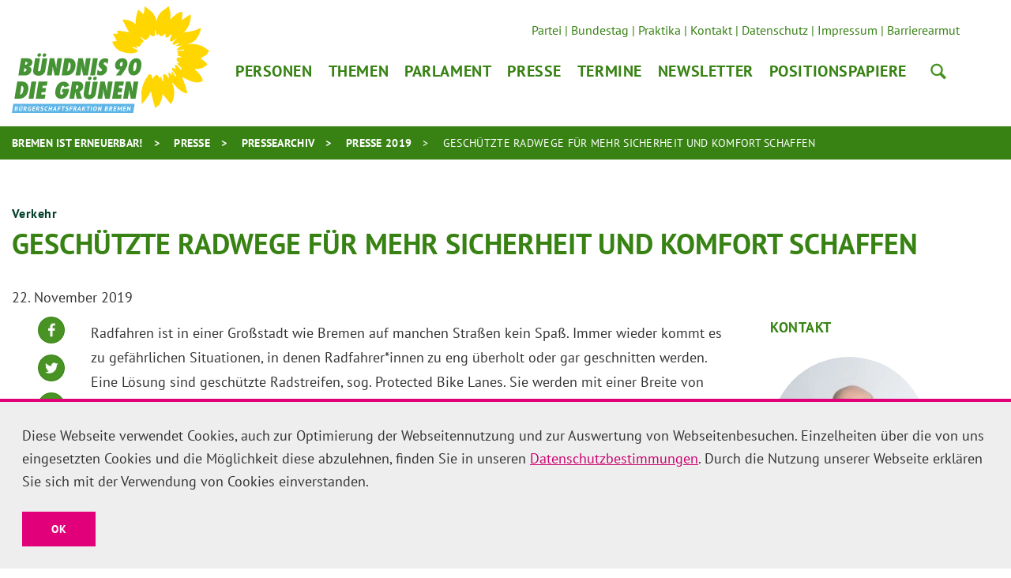

--- FILE ---
content_type: text/html; charset=utf-8
request_url: https://www.gruene-fraktion-bremen.de/presse/pressearchiv/presse-2019/geschuetzte-radwege-fuer-mehr-sicherheit-und-komfort-schaffen/
body_size: 11722
content:
<!DOCTYPE html>
<html dir="ltr" lang="de-de" class="no-js">
<head>

<meta charset="utf-8">
<!-- 
	Realisierung: wegewerk GmbH <www.wegewerk.com>

	This website is powered by TYPO3 - inspiring people to share!
	TYPO3 is a free open source Content Management Framework initially created by Kasper Skaarhoj and licensed under GNU/GPL.
	TYPO3 is copyright 1998-2026 of Kasper Skaarhoj. Extensions are copyright of their respective owners.
	Information and contribution at https://typo3.org/
-->



<title>Geschützte Radwege für mehr Sicherheit und Komfort schaffen</title>
<meta http-equiv="x-ua-compatible" content="IE=edge" />
<meta name="generator" content="TYPO3 CMS" />
<meta name="viewport" content="width=device-width, initial-scale=1" />
<meta name="author" content="{$config.author}" />
<meta property="og:type" content="website" />
<meta property="og:title" content="Geschützte Radwege für mehr Sicherheit und Komfort schaffen" />
<meta property="og:description" content="Die Koalition will auf grüne Initiative auf geeigneten Strecken geschützte Radfahrspuren einrichten. Die sog. Protected Bike Lanes machen das Radfahren sicherer und sorgen für mehr Komfort. Beides sind wichtige Voraussetzungen, um mehr Menschen zum umweltfreundlichen Umsatteln zu bewegen." />
<meta name="twitter:card" content="summary" />
<meta name="twitter:title" content="Geschützte Radwege für mehr Sicherheit und Komfort schaffen" />
<meta name="twitter:description" content="Die Koalition will auf grüne Initiative auf geeigneten Strecken geschützte Radfahrspuren einrichten. Die sog. Protected Bike Lanes machen das Radfahren sicherer und sorgen für mehr Komfort. Beides sind wichtige Voraussetzungen, um mehr Menschen zum umweltfreundlichen Umsatteln zu bewegen." />
<meta name="format-detection" content="telephone=no" />
<meta name="msapplication-tilecolor" content="#ffffff" />
<meta name="msapplication-tileimage" content="/typo3conf/ext/wwt3_sitepackage_base/Resources/Public/frontend/favicons/mstile-144x144.png" />
<meta name="msapplication-config" content="/typo3conf/ext/wwt3_sitepackage_base/Resources/Public/frontend/favicons/browserconfig.xml" />
<meta name="theme-color" content="#ffffff" />


<link rel="stylesheet" href="/typo3temp/assets/compressed/merged-0570436884a695d6bb6077834a1f66a4-cfa8baffbc3651babe475c8b50e22c05.css?1759321126" media="all">


<script src="/typo3temp/assets/compressed/main.concat-da648fece1dabc727d1c1b117ed29ae4.js?1759321126" defer="defer"></script>
<script src="/typo3temp/assets/compressed/common-0b32a7751c63c13a4303f2fd58493c75.js?1759321126" defer="defer"></script>
<script src="/typo3temp/assets/compressed/prepare-globals.min-2614d2f36f6f1a0be351f04fe90333a0.js?1759321126" defer="defer"></script>
<script src="/typo3temp/assets/compressed/main.min-e3102fadb202e7b9896521b67d3f37c3.js?1759321126" defer="defer"></script>
<script src="/typo3temp/assets/compressed/jquery-accessibleMegaMenu-db14394a5b007e16bcb4624ddc8edddb.js?1759321126" defer="defer"></script>



<meta property="og:url" content="http://www.gruene-fraktion-bremen.de/presse/pressearchiv/presse-2019/geschuetzte-radwege-fuer-mehr-sicherheit-und-komfort-schaffen/"><link rel="apple-touch-icon" sizes="57x57" href="/typo3conf/ext/wwt3_sitepackage/Resources/Public/frontend/favicons/apple-touch-icon-57x57.png">
<link rel="apple-touch-icon" sizes="60x60" href="/typo3conf/ext/wwt3_sitepackage/Resources/Public/frontend/favicons/apple-touch-icon-60x60.png">
<link rel="apple-touch-icon" sizes="72x72" href="/typo3conf/ext/wwt3_sitepackage/Resources/Public/frontend/favicons/apple-touch-icon-72x72.png">
<link rel="apple-touch-icon" sizes="76x76" href="/typo3conf/ext/wwt3_sitepackage/Resources/Public/frontend/favicons/apple-touch-icon-76x76.png">
<link rel="apple-touch-icon" sizes="114x114" href="/typo3conf/ext/wwt3_sitepackage/Resources/Public/frontend/favicons/apple-touch-icon-114x114.png">
<link rel="apple-touch-icon" sizes="120x120" href="/typo3conf/ext/wwt3_sitepackage/Resources/Public/frontend/favicons/apple-touch-icon-120x120.png">
<link rel="apple-touch-icon" sizes="144x144" href="/typo3conf/ext/wwt3_sitepackage/Resources/Public/frontend/favicons/apple-touch-icon-144x144.png">
<link rel="apple-touch-icon" sizes="152x152" href="/typo3conf/ext/wwt3_sitepackage/Resources/Public/frontend/favicons/apple-touch-icon-152x152.png">
<link rel="apple-touch-icon" sizes="180x180" href="/typo3conf/ext/wwt3_sitepackage/Resources/Public/frontend/favicons/apple-touch-icon-180x180.png">
<link rel="icon" type="image/png" sizes="32x32" href="/typo3conf/ext/wwt3_sitepackage/Resources/Public/frontend/favicons/favicon-32x32.png">
<link rel="icon" type="image/png" sizes="194x194" href="/typo3conf/ext/wwt3_sitepackage/Resources/Public/frontend/favicons/favicon-194x194.png">
<link rel="icon" type="image/png" sizes="192x192" href="/typo3conf/ext/wwt3_sitepackage/Resources/Public/frontend/favicons/android-chrome-192x192.png">
<link rel="icon" type="image/png" sizes="16x16" href="/typo3conf/ext/wwt3_sitepackage/Resources/Public/frontend/favicons/favicon-16x16.png">
<link rel="manifest" href="/typo3conf/ext/wwt3_sitepackage/Resources/Public/frontend/favicons/site.webmanifest" crossorigin="use-credentials">
<link rel="mask-icon" href="/typo3conf/ext/wwt3_sitepackage/Resources/Public/frontend/favicons/safari-pinned-tab.svg" color="#ffffff">
<link rel="shortcut icon" href="/typo3conf/ext/wwt3_sitepackage/Resources/Public/frontend/favicons/favicon.ico"><style>.no-js [loading=lazy][data-src],.no-js [loading=lazy][data-srcset]{display:none}</style>
<script type="text/javascript">
    document.documentElement.classList.remove('no-js');
    document.documentElement.classList.add('js');
</script><script>
    window.MSInputMethodContext && document.documentMode && document.write('<script src="/typo3conf/ext/wwt3_sitepackage_base/Resources/Public/frontend/assets/js/ie11ObjectEntriesPolyfill.min.js"><\x2fscript>');
</script><script>
    window.MSInputMethodContext && document.documentMode && document.write('<script src="/typo3conf/ext/wwt3_sitepackage_base/Resources/Public/frontend/assets/js/ie11CustomProperties.min.js"><\x2fscript>');
</script><script>
    window.MSInputMethodContext && document.documentMode && document.write('<script src="/typo3conf/ext/wwt3_sitepackage_base/Resources/Public/frontend/assets/js/picturefill.min.js"><\x2fscript>');
</script>
<link rel="canonical" href="http://www.gruene-fraktion-bremen.de/presse/pressearchiv/presse-2019/geschuetzte-radwege-fuer-mehr-sicherheit-und-komfort-schaffen/"/>
</head>
<body class="page-3962 pageLayout--related pageType--article pageDoktype--110 ">


<div class="skiplinks">
    <ul>
        <li>
            <a title="Hauptinhalt" href="#main_content">Hauptinhalt</a>
        </li>
    </ul>
</div>



<div class="page-wrapper page-wrapper--right">
    
<div class="page-wrapper__toggle">
    <a class="main-nav-search" href="/suche/">Suche</a>

    <button class="main-nav-toggle m-toggle" data-target="body" data-switch="main-nav-is-visible">
        <svg class="menu-icon" width="37" height="25" viewBox="0 0 37 25" xmlns="http://www.w3.org/2000/svg">
            <g fill="#666666">
                <path class="menu-icon__bar menu-icon__bar-1" d="M0 25h37v-4.167H0z"/>
                <path class="menu-icon__bar menu-icon__bar-2" d="M0 14.583h37v-4.166H0z"/>
                <path class="menu-icon__bar menu-icon__bar-3" d="M0 4.167h37V0H0z"/>
            </g>
        </svg>
        <span class="label"><span>Menü</span></span>
    </button>
</div>

    <div class="page-wrapper__offscreen">
        

    <nav class="accordion-nav">
        
        <div class="first-level">
            <ul class="first-level__list nav-menu">
                
                    
                            <li class="nav-item has-dropdown">
                                <a target="" href="/personen/abgeordnete/" title="Personen">Personen</a>
                                <div class="second-level">
                                    <ul class="second-level__list">
                                        
                                            
                                                    <li>
                                                        <a target="" href="/personen/fraktionsvorstand/" title="Fraktionsvorstand">Fraktionsvorstand</a>
                                                    </li>
                                                
                                        
                                            
                                                    <li>
                                                        <a target="" href="/personen/abgeordnete/" title="Abgeordnete">Abgeordnete</a>
                                                    </li>
                                                
                                        
                                            
                                                    <li>
                                                        <a target="" href="/personen/deputierte/" title="Deputierte">Deputierte</a>
                                                    </li>
                                                
                                        
                                            
                                                    <li>
                                                        <a target="" href="/personen/geschaeftsfuehrung/" title="Geschäftsführung">Geschäftsführung</a>
                                                    </li>
                                                
                                        
                                            
                                                    <li>
                                                        <a target="" href="/personen/pressestelle/" title="Pressestelle">Pressestelle</a>
                                                    </li>
                                                
                                        
                                            
                                                    <li>
                                                        <a target="" href="/personen/parlamentsreferentinnen/" title="ParlamentsreferentInnen">ParlamentsreferentInnen</a>
                                                    </li>
                                                
                                        
                                            
                                                    <li>
                                                        <a target="" href="/personen/geschaeftsstelle/" title="Geschäftsstelle">Geschäftsstelle</a>
                                                    </li>
                                                
                                        
                                    </ul>
                                </div>
                            </li>
                        
                
                    
                            <li class="nav-item">
                                <a target="" href="/themen/" title="Themen">Themen</a>
                            </li>
                        
                
                    
                            <li class="nav-item has-dropdown">
                                <a target="" href="/parlament/" title="Parlament">Parlament</a>
                                <div class="second-level">
                                    <ul class="second-level__list">
                                        
                                            
                                                    <li>
                                                        <a target="" href="/parlament/vergangene-sitzungswochen/" title="Vergangene Sitzungswochen">Vergangene Sitzungswochen</a>
                                                    </li>
                                                
                                        
                                            
                                                    <li>
                                                        <a target="" href="/parlament/kleine-anfragen/" title="Kleine Anfragen">Kleine Anfragen</a>
                                                    </li>
                                                
                                        
                                            
                                                    <li>
                                                        <a target="" href="/parlament/parlamentarische-initiativen/" title="Parlamentarische Initiativen">Parlamentarische Initiativen</a>
                                                    </li>
                                                
                                        
                                            
                                                    <li>
                                                        <a target="" href="/parlament/archiv/" title="Archiv">Archiv</a>
                                                    </li>
                                                
                                        
                                    </ul>
                                </div>
                            </li>
                        
                
                    
                            <li class="nav-item has-dropdown">
                                <a target="" href="/presse/pressemitteilungen/" title="Presse">Presse</a>
                                <div class="second-level">
                                    <ul class="second-level__list">
                                        
                                            
                                                    <li>
                                                        <a target="" href="/presse/pressemitteilungen/" title="Pressemitteilungen">Pressemitteilungen</a>
                                                    </li>
                                                
                                        
                                            
                                                    <li>
                                                        <a target="" href="/presse/pressearchiv/" title="Pressearchiv">Pressearchiv</a>
                                                    </li>
                                                
                                        
                                            
                                                    <li>
                                                        <a target="" href="/presse/abgeordneten-fotos/" title="Abgeordneten-Fotos">Abgeordneten-Fotos</a>
                                                    </li>
                                                
                                        
                                            
                                                    <li>
                                                        <a target="" href="/personen/pressestelle/" title="Kontakt">Kontakt</a>
                                                    </li>
                                                
                                        
                                    </ul>
                                </div>
                            </li>
                        
                
                    
                            <li class="nav-item">
                                <a target="" href="/termine/" title="Termine">Termine</a>
                            </li>
                        
                
                    
                            <li class="nav-item has-dropdown">
                                <a target="" href="/newsletter/anmeldung/" title="Newsletter">Newsletter</a>
                                <div class="second-level">
                                    <ul class="second-level__list">
                                        
                                            
                                                    <li>
                                                        <a target="" href="/newsletter/anmeldung/" title="Anmeldung">Anmeldung</a>
                                                    </li>
                                                
                                        
                                            
                                                    <li>
                                                        <a target="" href="/newsletter/abmeldung/" title="Abmeldung">Abmeldung</a>
                                                    </li>
                                                
                                        
                                    </ul>
                                </div>
                            </li>
                        
                
                    
                            <li class="nav-item">
                                <a target="" href="/positionspapiere/" title="Positionspapiere">Positionspapiere</a>
                            </li>
                        
                
            </ul>
        </div>
    </nav>








    <nav class="header-meta-nav">
        <ul>
            
                
                
                        <li>
                            <a target="_blank" href="http://www.gruene-bremen.de/" title="Partei">Partei</a>
                        </li>
                    
            
                
                
                        <li>
                            <a target="_blank" href="http://www.gruene-bundestag.de/" title="Bundestag">Bundestag</a>
                        </li>
                    
            
                
                
                        <li>
                            <a target="" href="/presse/praktika/" title="Praktika">Praktika</a>
                        </li>
                    
            
                
                
                        <li>
                            <a target="" href="/presse/kontakt/" title="Kontakt">Kontakt</a>
                        </li>
                    
            
                
                
                        <li>
                            <a target="" href="/presse/datenschutz/" title="Datenschutz">Datenschutz</a>
                        </li>
                    
            
                
                
                        <li>
                            <a target="" href="/presse/impressum/" title="Impressum">Impressum</a>
                        </li>
                    
            
                
                
                        <li>
                            <a target="" href="/presse/barrierearmut/" title="Barrierearmut">Barrierearmut</a>
                        </li>
                    
            
                
                
                        
                    
            
        </ul>
    </nav>



    </div>
    <div class="page-wrapper__onscreen">
        <header class="document-header">
    <div class="document-header__main">
        <div  class="l-container l-container--no-gutter">
            <div class="l-column l-column--full">
                <div class="document-header__container">

                    
                    <a href="/start/" class="header-logo">
                        <svg xmlns="http://www.w3.org/2000/svg" xmlns:xlink="http://www.w3.org/1999/xlink" width="259" height="139.3" viewBox="0 0 259 139.3">
    <path fill="#5DB5E6" d="M0 139.3h159.1l2-11.8H2z"/>
    <path fill="#FFD600" d="M259 58.5c-.1-.3-.9-.7-1.5-1.1-2-1.7-9.1-8.6-23-8.2-1.8.1-3.4.2-4.8.5 3-1 4.5-1.5 5.4-1.9 1.1-.4 8.2-2.9 12-15.4.3-1.1 1.2-3.6 1-3.8-.3-.2-2.7.2-5.1 1.7-2.4 1.5-10.6 2.8-11.5 2.9-.6.1-3-.3-6.5 1.6 4-4.1 8.3-10 9.4-18.3.5-4 .3-5.6.1-5.6-.2 0-.4 0-.7.1-.9.3-1.8 1-4.8 3s-6.1 4.2-6.1 4.2 1.1-10.8.7-11c-.3-.2-6.4-.2-15.8 10.3 0 0 1.1-9-.7-12.3 0 0-.5-2.4-.9-3.7-.2-.6-.7-1.3-.8-1.3-.1.1-.9.2-2.3 1.7-2.1 2.4-11.7 5.3-13.3 17.7-1.2-5-3.8-11.8-10.1-15.2-3.6-3.5-5.2-4.5-5.3-4.4-.2.1-.1 1.6-.6 5.1-.6 3.9-1.2 5.2-1.2 5.2s-6.6-5.8-6.8-6c-.3-.3-4.4 12.5-3.2 18.9 0 0-2.1-1.6-5.9-3.6-4.3-2.2-11.6-2.6-11.6-2.3.1.6 6.1 12.4 8.7 16.6 0 0-16.3-2.8-16-1.8.1.3.5 1 1.1 3.7 0 0-6.4-.1-6.3.4.1.6 4.9 8.5 5.2 8.9 0 0-5 1-6 1-.7 0 3.3 11.1 14.3 13.9 1.6.4 3.1.7 4.5.9 1.2.1 2.8.3 4.1.4 6.6.3 10.9-1.4 10.1-3.9 0 0-.2-.9-6.9-3.4 0 0 .2-.8.6-.9.5-.1 7.4 2.5 6.9 2-.5-.4-3.1-3.3-2.6-3.2.5 0 3.7 1.4 4.8.4 1-1 1.7-2.8 2.4-3.2.7-.4-1.8-2.7 1.5-1.6 0 0 2.2-1.3.5-3.3-1.8-2.1-7.4-8.7 1.8-.7 2.2 1.9 7.7-3.9 7.2-7.1 0 0 2.2 2.2 2.7 2.4.5.2 3.5.6 4.2-.5.3-.5-1.1-5-.2-7 0 0 .4 0 .8.4s.4 5.1 2.1 6c0 0 1.9-1.1 2.2-1.9.3-.8-.5 5.1 5.1 2.5 0 0 2.7-2.4 3.5-2.5.8-.1-.6 2.9.1 3.9.7 1.1 3 1.8 3.7.4.7-1.3 4.2-3.9 4.5-3.8.3.1-1.8 5.6-2 6.1-.3.8-.6 1.9-.6 1.9s.3 1.5 2.2 1.9c0 0 3.6-2.1 7.4-4.8l-1.2 1.5s-4.9 5-4.9 5.7c0 .7 1.7 2.3 3 1.4 1.4-.9 4.6-2.3 4.9-2 .3.2.8.9.1 1.3-.7.4-4.5 2.4-4.5 2.4s4.4.3 9.7-.8c-5.8 2.3-7.8 5.9-7.7 6.2.2 1.1 9.1-1.2 9.4-.6 1.3 2.9-2.8 1.1-4.7 1.4-1.8.3-6.5.4-2.2 4.1 0 0 .8.1-1.3 1.3-2.1 1.3 4.7 2 5.5 2.9.8.9-6.8-.1-6.6 2.2.1 2.3-1.3.8 3.7 6.2 0 0-3-.7-3.4-.3-.4.4 6.6 6.2 6.6 7.9 0 0-1.4 1-2 .1-.6-.9-4.8-5.5-5.5-5.7-.5-.1-1.5.1-2 1 0 0 1.8 4.3 1.3 4.4-.6.1-3.5-1.9-3.5-1.9s-1.9.8-1.3 2.5c.6 1.7 5.8 7.5 5.5 7.9 0 0-.4 1-1.1.9-.7-.1-4.2-6.5-5.1-6.7-.9-.2 1 6 1 6s-3.2-3.4-4.1-4.1c-.9-.7-1 .7-1 .7l.9 7.1s-10-14.9-7.5 2.9c0 0-.2 1-.6 1-.3 0-2.5-5.9-2.2-7.5.2-1.6-1.8 4.4-1.8 4.4s-3.1-12.4-9.6.3c0 0-.5-4.8-1.4-5.6-1-.8-1.8-1.1-2.1-1.1-.2 0-1.5-.1-2.7 2.2-4.6 5.9-7.5 13.6-8.3 20.1-.1 4.6.4 12.8.1 14.6-.2 1 .1 1.1.2 1.5.1.1 1.8-1.3 2.3-1.7.8-.5 9.1-11.7 9.7-14.6 0 0 4.4 19.5 6 21.6.3.5.6 1 .8.6.4-.7 1.1-2.5 1.6-2.7.6-.2 2.5-.4 3.5-3.2 1-2.8 2.8-5.5 3.6-12.7 0 0 9.5 12.1 10.7 13.2.5.4 3.1-3.8 4.2-10.7 1.1-6.9-1.3-16.1-2.8-16.4 0 0-.6-1 1.2-.4 1 .4 5 7.2 14 12.4 1.5.9 4.8.9 4.8.8.7-2-6.4-20.7-6.4-20.7s.2-.2 1.6.4c1.4.6 15 9.4 23.3 5.3 1.7-.8 1.8-1 1.8-1 .9-4.1-6.3-11.7-10.8-15.2 0 0 11.7-.5 13.5-3.6 0 0 2.2-.8 3.3-2.3.2-.3-1.3-2.9-3-4.1-4.4-3.1-5.4-4.2-5.4-4.2s1.2-1.5 3-2.1c1.8-.6 7.6-4.1 6-5.9.4.5 2.2-1.1 2.2-1.5"/>
    <path fill="#459335" d="M152.1 120.7l1-5.7c.1-.9.3-1.9.3-3.1.1-1.2.1-2.5.1-4.1.1.7.2 1.4.3 2.2.1.8.3 1.6.5 2.5l1.8 8.2h6.1l3.7-22.4h-6.1l-.8 5c-.2.9-.3 2.1-.4 3.5-.1 1.4-.2 3-.3 5l-.3-2c-.1-.8-.3-1.5-.4-2.1-.1-.6-.2-1.1-.3-1.6l-1.8-7.9h-5.8l-3.7 22.4h6.1zM143.3 120.7l.9-5.3h-5.5l.6-3.2h4.9l.8-5.4h-4.8l.5-3.1h5.4l.9-5.4h-11.8l-3.7 22.4zM118.4 120.7l1-5.7c.1-.9.3-1.9.3-3.1.1-1.2.1-2.5.1-4.1.1.7.2 1.4.3 2.2.1.8.3 1.6.5 2.5l1.8 8.2h6.1l3.7-22.4h-6.1l-.8 5c-.2.9-.3 2.1-.4 3.5-.1 1.4-.2 3-.3 5l-.3-2c-.1-.8-.3-1.5-.4-2.1-.1-.6-.2-1.1-.3-1.6l-1.8-7.9H116l-3.7 22.4h6.1zM87.2 105.5c-.1.8-.5 1.5-1.1 2-.6.5-1.2.8-2 .8h-.4l.9-5.3h.2c1.9 0 2.7.9 2.4 2.5m6.3.3c.4-2.5-.2-4.5-1.7-5.9-1.2-1.1-3.3-1.6-6.2-1.6h-6.5l-3.7 22.4h6.3l1.3-7.8.2-1.5c.1.3.1.6.1.8 0 .2.1.4.1.5l1.8 8h6.9l-3.2-9.3c2.6-1 4.1-2.9 4.6-5.6M65.5 112.5h2.3c-.1.4-.2.8-.4 1.2-.2.4-.4.7-.6.9-.2.2-.5.4-.8.6-.3.1-.6.2-.9.2-.8 0-1.4-.4-1.6-1.2-.2-.8-.2-2.2.1-4 .7-4.3 1.9-6.5 3.7-6.5.5 0 .9.2 1.1.6.3.4.4 1 .4 1.7l6.5-2.1c-1.1-3.7-3.5-5.5-7.2-5.5-2.8 0-5.2 1-7.1 3-2 2-3.2 4.8-3.8 8.3-.6 3.5-.2 6.2 1.1 8.2 1.3 2 3.4 2.9 6.2 2.9 2.9 0 5.2-1 7-3 1.7-1.8 2.8-4.9 3.5-9l.2-.9h-8.9l-.8 4.6zM43.1 120.7l.9-5.3h-5.5l.6-3.2H44l.8-5.4H40l.5-3.1h5.4l.9-5.4H35l-3.7 22.4zM32.1 98.3h-6.4L22 120.7h6.4zM15 109.8c-.6 3.6-2.1 5.5-4.3 5.6l1.9-11.4h.2c1 0 1.7.5 2.1 1.6.4 1 .4 2.4.1 4.2m6.5-.3c.6-3.8 0-6.7-2-8.8-1.5-1.6-3.8-2.4-6.9-2.4H7.1l-3.7 22.4h5.9c3.3 0 5.9-.9 7.8-2.6 2.4-2 3.8-4.9 4.4-8.6M163.4 79.2c-.3 2-.7 3.4-1.2 4.3-.5.9-1.1 1.4-1.8 1.4-1.3 0-1.6-2.1-.9-6.4.6-3.5 1.6-5.3 2.9-5.3 1.3 0 1.6 2 1 6m5.5-8.3c-1.1-2-3-3-5.6-3-2.6 0-4.8 1-6.6 3-1.8 2-3 4.7-3.6 8-.6 3.6-.3 6.4.9 8.4s3.1 3 5.8 3c2.5 0 4.6-1 6.4-3 1.8-2 3-4.7 3.5-8.1.5-3.5.3-6.3-.8-8.3M145.3 75.6c-.3 1.9-1.1 2.9-2.2 2.9-1.2 0-1.7-1-1.4-2.8.3-2 1.1-3 2.4-3 1.1-.1 1.5.9 1.2 2.9m4.9-5.5c-1.2-1.5-2.9-2.2-5.2-2.2-2.4 0-4.5.7-6.3 2.2-1.8 1.5-2.8 3.4-3.2 5.7-.3 1.9 0 3.6.9 5 .9 1.3 2.2 2 3.8 2 .7 0 1.4-.2 2.3-.6-.3.4-.6.7-.8 1-.2.3-.5.6-.6.8l-4.8 6.4h6.8l2.8-3.8c3.3-4.5 5.2-8 5.6-10.6.3-2.5-.1-4.5-1.3-5.9M116.2 90.3c2.2 0 4.1-.7 5.7-2.1 1.6-1.4 2.6-3.1 3-5.3.2-1.3.1-2.3-.3-3.3-.4-.9-1.2-1.8-2.4-2.7l-.9-.7c-.8-.6-1.1-1.1-1-1.7.1-.4.3-.7.6-.9.4-.3.8-.4 1.3-.4.6 0 1.3.2 1.8.7.6.4 1.1 1 1.5 1.8l1.1-6.7c-1.4-.7-2.9-1.1-4.4-1.1-1.7 0-3.2.5-4.6 1.4-.5.3-.9.7-1.3 1.1-.4.4-.8.9-1.1 1.4-.7 1.1-1.1 2.2-1.3 3.2-.1.6-.1 1.1-.1 1.7.1.5.2 1 .4 1.5s.5 1 .9 1.5.9.9 1.5 1.4l.9.7c.7.6.9 1.1.8 1.7-.1.4-.3.7-.7 1-.4.3-.9.4-1.4.4-1.5 0-2.7-.8-3.6-2.4l-1.1 6.9c1.7.6 3.2.9 4.7.9M112.7 67.9h-6.3l-3.7 22.4h6.3zM89.6 90.3l1-5.7c.1-.9.3-1.9.3-3.1.1-1.2.1-2.5.1-4.1.1.7.2 1.4.3 2.2.1.8.3 1.6.5 2.5l1.8 8.2h6.1l3.7-22.4h-6.1l-.8 5c-.2.9-.3 2.1-.4 3.5-.1 1.4-.2 3-.3 5l-.3-2c-.1-.8-.3-1.5-.4-2.1-.1-.6-.2-1.1-.3-1.6L93 67.9h-5.8l-3.7 22.4h6.1zM76.9 79.3c-.6 3.6-2.1 5.5-4.3 5.6l1.9-11.4h.2c1 0 1.7.5 2.1 1.6.3 1 .4 2.4.1 4.2m6.5-.2c.6-3.8 0-6.7-2-8.8-1.5-1.6-3.8-2.4-6.9-2.4H69l-3.7 22.4h5.9c3.3 0 5.9-.9 7.8-2.6 2.3-2 3.8-4.9 4.4-8.6M52.2 90.3l.9-5.7c.1-.9.3-1.9.3-3.1.1-1.2.1-2.5.1-4.1.1.7.2 1.4.3 2.2.1.8.3 1.6.5 2.5l1.8 8.2h6.1l3.7-22.4h-6.1l-.8 5c-.2.9-.3 2.1-.4 3.5-.1 1.4-.2 3-.3 5l-.3-2c-.1-.8-.3-1.5-.4-2.1-.1-.6-.2-1.1-.3-1.6l-1.8-7.9h-5.8L46 90.2h6.2zM20.4 74.5c-.1.6-.4 1.1-.9 1.4-.5.3-1.1.5-1.9.5h-.4l.6-3.8h.7c1.5-.1 2.2.6 1.9 1.9m-3.5 6.6c.8 0 1.4.2 1.8.6.4.4.6.9.4 1.6-.1.7-.4 1.2-1 1.6-.5.4-1.2.6-2 .6h-.5l.7-4.4h.6zm9.9-6.9c.3-1.9-.1-3.4-1.3-4.6-1.1-1.2-3.1-1.7-5.9-1.7h-7.4L8.6 90.3h8.9c2.1 0 3.9-.6 5.4-1.8 1.5-1.2 2.4-2.7 2.7-4.6.3-1.5.1-2.7-.6-3.5-.6-.8-1.8-1.3-3.4-1.6 3-.2 4.7-1.8 5.2-4.6M104.1 112.9c-.2 1-.4 1.7-.7 2.1-.3.4-.8.6-1.4.6-.6 0-1-.2-1.2-.6-.2-.4-.2-1.1 0-2.1l2.4-14.5h-6.4l-2.5 15c-.5 2.9.1 5 1.8 6.3 1.3 1 3 1.5 5.2 1.5 1.9 0 3.6-.5 5.1-1.4 1.1-.7 2-1.5 2.5-2.3.6-.8 1-1.9 1.2-3.2l2.6-15.8h-6.4l-2.2 14.4zM104.2 92.6c-.4-.5-.9-.7-1.6-.7-.7 0-1.3.2-1.8.7-.5.5-.9 1-1 1.6-.1.6 0 1.2.4 1.6.4.5.9.7 1.6.7.7 0 1.3-.2 1.8-.7.6-.5.9-1 1-1.6.1-.6 0-1.2-.4-1.6M111 92.6c-.4-.5-.9-.7-1.6-.7-.7 0-1.3.2-1.8.7-.5.5-.9 1-1 1.6-.1.6 0 1.2.4 1.6.4.5.9.7 1.6.7.7 0 1.3-.2 1.8-.7.5-.5.9-1 1-1.6.1-.6 0-1.1-.4-1.6M37.8 82.3c-.2 1-.4 1.7-.7 2.1-.3.4-.8.6-1.4.6-.6 0-1-.2-1.2-.6-.2-.4-.2-1.1 0-2.1L37 67.9h-6.4l-2.5 15c-.5 2.9.1 5 1.8 6.3 1.3 1 3 1.5 5.2 1.5 1.9 0 3.6-.5 5.1-1.4 1.1-.7 2-1.5 2.5-2.3.6-.8 1-1.9 1.2-3.2L46.5 68h-6.4l-2.3 14.3zM37.9 62c-.4-.5-.9-.7-1.6-.7-.7 0-1.3.2-1.8.7-.5.5-.9 1-1 1.6-.1.6 0 1.2.4 1.6.4.5.9.7 1.6.7.7 0 1.3-.2 1.8-.7.6-.5.9-1 1-1.6.2-.6 0-1.1-.4-1.6M45.1 63.7c-.1.6-.4 1.2-1 1.6-.5.4-1.1.7-1.8.7s-1.2-.2-1.6-.7c-.4-.5-.5-1-.4-1.6.1-.6.4-1.2 1-1.6.5-.5 1.2-.7 1.8-.7.7 0 1.2.2 1.6.7.4.4.5.9.4 1.6z"/>
    <g fill="#FFF">
        <path d="M8.1 132.2c0 .1-.1.3-.1.4-.1.1-.1.3-.2.4-.1.1-.2.2-.4.3-.1.1-.3.2-.5.2.2 0 .3.1.4.1l.3.3c.1.1.1.3.2.4v.6c-.1.3-.2.5-.3.8-.2.2-.4.4-.6.5-.2.1-.5.2-.8.3s-.6.1-.8.1H3.9c-.2 0-.3 0-.5-.1l1-5.6h1.8c.3 0 .5 0 .8.1.2 0 .5.1.6.2.2.1.3.2.4.4.1.1.1.3.1.6zm-2.7 3.5h.4c.1 0 .3-.1.4-.2l.3-.3c.1-.1.1-.2.2-.4v-.4c-.1-.1-.1-.2-.2-.2-.1-.1-.2-.1-.4-.1H4.9l-.3 1.6h.8zm.1-2.4h.6l.6-.3c.2-.1.3-.3.3-.5v-.3c0-.1-.1-.2-.2-.2-.1-.1-.2-.1-.3-.1H5.4l-.3 1.5h.4zM13.2 130.9h1.1l-.7 3.7c-.1.4-.2.7-.3 1-.1.3-.3.5-.5.7-.2.2-.4.3-.7.4-.3.1-.5.1-.8.1-1.5 0-2.1-.7-1.8-2l.7-3.8h1.1l-.6 3.6c0 .2-.1.4 0 .6s.1.3.1.4c.1.1.2.2.3.2.1 0 .3.1.4.1.3 0 .6-.1.8-.3.2-.2.3-.5.4-.9l.5-3.8zm-2.4-.8c0-.1.1-.3.2-.3.1-.1.3-.1.5-.1s.4 0 .4.1c.1.1.1.2.1.3 0 .1-.1.3-.2.3-.1.1-.3.1-.5.1s-.4 0-.5-.1v-.3zm1.8 0c0-.1.1-.3.2-.3.1-.1.3-.1.5-.1s.4 0 .5.1c.1.1.1.2.1.3 0 .1-.1.3-.2.3-.1.1-.3.1-.5.1s-.4 0-.4-.1c-.2-.1-.3-.2-.2-.3zM16 130.9c.1 0 .3 0 .4-.1H17.6c.3 0 .5 0 .8.1.2 0 .5.1.6.3.2.1.3.3.4.5.1.2.1.5 0 .8-.1.5-.3.9-.5 1.1-.3.3-.6.5-1 .6l.4.3.9 2.2H18l-.9-2.2-.6-.1-.4 2.3H15l1-5.8zm1.6.9H17l-.3 1.7h.5c.3 0 .6-.1.8-.2.2-.1.3-.4.4-.7 0-.2 0-.4-.1-.6-.2-.2-.4-.2-.7-.2zM23.3 133.6h2.1l-.5 2.6c-.3.2-.6.3-.9.4s-.7.1-1 .1c-.4 0-.7-.1-1-.2-.3-.1-.5-.3-.7-.5-.2-.2-.3-.6-.4-.9-.1-.4-.1-.8 0-1.3s.3-1 .5-1.4.5-.7.8-.9c.3-.2.6-.4.9-.5.3-.1.7-.2 1-.2s.6 0 .8.1c.2 0 .4.1.6.2l-.4.9c-.1-.1-.3-.1-.4-.1h-.6c-.2 0-.5 0-.7.1l-.6.3c-.2.1-.3.4-.4.6s-.2.6-.3.9c-.1.3-.1.6 0 .9 0 .2.1.5.2.6.1.2.2.3.4.4s.4.1.6.1c.1 0 .3 0 .4-.1.1 0 .3-.1.4-.2l.2-1.1-1.2-.1.2-.7zM27.6 130.9H31l-.2 1h-2.3l-.2 1.3h2.1l-.2 1h-2.1l-.2 1.4h2.3l-.2 1h-3.4l1-5.7zM32.6 130.9c.1 0 .3 0 .4-.1H34.2c.3 0 .5 0 .8.1.2 0 .5.1.6.3.2.1.3.3.4.5.1.2.1.5 0 .8-.1.5-.3.9-.5 1.1-.3.3-.6.5-1 .6l.4.3.9 2.2h-1.3l-.9-2.2-.6-.1-.4 2.3h-1.1l1.1-5.8zm1.6.9h-.6l-.3 1.7h.5c.3 0 .6-.1.8-.2.2-.1.3-.4.4-.7 0-.2 0-.4-.1-.6-.2-.2-.4-.2-.7-.2zM40.1 135c0-.2 0-.3-.1-.4-.1-.1-.3-.2-.4-.3l-.6-.3c-.2-.1-.4-.2-.6-.4s-.3-.3-.4-.5c-.1-.2-.1-.5-.1-.8 0-.3.1-.5.3-.7.1-.2.3-.4.5-.5.2-.1.4-.2.7-.3s.5-.1.8-.1c.3 0 .6 0 .9.1.3.1.5.1.7.2l-.5.9c-.1-.1-.3-.1-.5-.2s-.5-.1-.8-.1c-.3 0-.5.1-.6.2-.2.1-.3.2-.3.4s0 .3.1.4c.1.1.3.2.4.3l.6.3c.2.1.4.2.6.4.2.1.3.3.4.5.1.2.1.5.1.8-.1.3-.2.6-.3.8-.1.2-.3.4-.5.6-.2.1-.4.3-.7.3-.3.1-.6.1-.9.1-.4 0-.8 0-1.1-.1-.3-.1-.5-.2-.6-.2l.5-1c.1 0 .1.1.2.1s.2.1.3.1c.1 0 .2.1.4.1h.4c.3 0 .6-.1.8-.2.2-.1.3-.2.3-.5zM46.4 136.3c-.2.1-.4.2-.7.3-.3.1-.6.1-.8.1-.3 0-.7-.1-.9-.2-.3-.1-.5-.3-.7-.5-.2-.2-.3-.5-.4-.9-.1-.4-.1-.8 0-1.4.1-.6.3-1 .5-1.4.2-.4.5-.7.8-.9.3-.2.6-.4.9-.5.3-.1.6-.2.9-.2.3 0 .6 0 .8.1.2 0 .4.1.5.2l-.4.9c-.1-.1-.3-.1-.4-.1h-.6c-.5 0-.8.2-1.2.5-.3.3-.6.8-.7 1.5-.1.3-.1.6 0 .8 0 .2.1.5.2.6.1.2.2.3.4.4.2.1.4.1.7.1.2 0 .5 0 .6-.1.2 0 .3-.1.5-.2v.9zM51.5 134.2h-2.1l-.4 2.4h-1.1l1-5.7H50l-.4 2.3h2.1l.4-2.3h1.1l-1 5.7h-1.1l.4-2.4zM57.1 135.3h-1.8l-.7 1.3h-1.1l3.1-5.8h.8l1 5.8h-1.2l-.1-1.3zm-1.3-.9H57l-.2-1.3v-.9l-.3.9-.7 1.3zM60.8 130.9h3.4l-.2 1h-2.3l-.2 1.4h2.1l-.2 1h-2.1l-.4 2.3h-1.1l1-5.7zM69.7 131.8H68l-.8 4.7h-1.1l.8-4.7h-1.7l.2-1h4.5l-.2 1zM73 135c0-.2 0-.3-.1-.4-.1-.1-.3-.2-.4-.3l-.6-.3c-.2-.1-.4-.2-.6-.4s-.3-.3-.4-.5c-.1-.2-.1-.5-.1-.8 0-.3.1-.5.3-.7.1-.2.3-.4.5-.5.2-.1.4-.2.7-.3s.5-.1.8-.1c.3 0 .6 0 .9.1.3.1.5.1.7.2l-.5.9c-.1-.1-.3-.1-.5-.2s-.5-.1-.8-.1c-.3 0-.5.1-.6.2-.2.1-.3.2-.3.4s0 .3.1.4c.1.1.3.2.4.3l.6.3c.2.1.4.2.6.4.2.1.3.3.4.5.1.2.1.5.1.8-.1.3-.2.6-.3.8-.1.2-.3.4-.5.6-.2.1-.4.3-.7.3-.3.1-.6.1-.9.1-.4 0-.8 0-1.1-.1-.3-.1-.5-.2-.6-.2l.5-1c.1 0 .1.1.2.1s.2.1.3.1c.1 0 .2.1.4.1h.4c.3 0 .6-.1.8-.2.1-.1.2-.2.3-.5zM76.4 130.9h3.4l-.2 1h-2.3l-.2 1.4h2.1l-.2 1h-2.1l-.4 2.3h-1.1l1-5.7zM81.4 130.9c.1 0 .3 0 .4-.1H83c.3 0 .5 0 .8.1.2 0 .5.1.6.3.2.1.3.3.4.5.1.2.1.5 0 .8-.1.5-.3.9-.5 1.1-.3.3-.6.5-1 .6l.4.3.9 2.2h-1.3l-.9-2.2-.6-.1-.4 2.3h-1.1l1.1-5.8zm1.5.9h-.6l-.3 1.7h.5c.3 0 .6-.1.8-.2.2-.1.3-.4.4-.7 0-.2 0-.4-.1-.6-.2-.2-.4-.2-.7-.2zM89.1 135.3h-1.8l-.7 1.3h-1.1l3.1-5.8h.8l1 5.8h-1.2l-.1-1.3zm-1.3-.9H89l-.2-1.3v-.9l-.3.9-.7 1.3zM93.7 134.1h-.3l-.4 2.4h-1.1l1-5.7H94l-.4 2.5.3-.1 2-2.4h1.3l-2.1 2.4-.5.3.4.3 1.4 2.7H95l-1.3-2.4zM102.6 131.8H101l-.8 4.7H99l.8-4.7h-1.7l.2-1h4.5l-.2 1zM104.3 130.9h1.1l-1 5.7h-1.1l1-5.7zM106.7 133.7c.2-1 .5-1.7 1-2.2.5-.5 1.2-.8 1.9-.8.4 0 .8.1 1 .2.3.1.5.3.7.6.2.3.2.6.3.9 0 .4 0 .8-.1 1.2-.2 1-.5 1.7-1 2.2-.5.5-1.2.8-1.9.8-.4 0-.8-.1-1-.2-.3-.1-.5-.3-.6-.6l-.3-.9c-.1-.3-.1-.7 0-1.2zm1.2 0c-.1.3-.1.6-.1.8 0 .2 0 .5.1.6.1.2.2.3.3.4.1.1.3.1.5.1.4 0 .7-.2 1-.5s.5-.8.6-1.5c0-.3.1-.5.1-.8 0-.2 0-.5-.1-.6-.1-.2-.2-.3-.3-.4-.1-.1-.3-.2-.6-.2-.4 0-.7.2-1 .5-.2.4-.4.9-.5 1.6zM114.6 133.6l-.3-.9v.9l-.5 3h-1.1l1-5.8h.8l1.6 3 .3.9v-.9l.5-3h1.1l-1 5.8h-.8l-1.6-3zM126.3 132.2c0 .1-.1.3-.1.4-.1.1-.1.3-.2.4-.1.1-.2.2-.4.3-.1.1-.3.2-.5.2.2 0 .3.1.4.1l.3.3c.1.1.1.3.2.4v.6c-.1.3-.2.5-.3.8-.2.2-.4.4-.6.5-.2.1-.5.2-.8.3s-.6.1-.8.1h-1.4c-.2 0-.3 0-.5-.1l1-5.6h1.8c.3 0 .5 0 .8.1.2 0 .5.1.6.2.2.1.3.2.4.4.2.1.2.3.1.6zm-2.6 3.5h.4c.1 0 .3-.1.4-.2l.3-.3c.1-.1.1-.2.2-.4v-.4c-.1-.1-.1-.2-.2-.2-.1-.1-.2-.1-.4-.1h-1l-.3 1.6h.6zm0-2.4h.6l.6-.3c.2-.1.3-.3.3-.5v-.3c0-.1-.1-.2-.2-.2-.1-.1-.2-.1-.3-.1h-1.1l-.3 1.5h.4zM128.4 130.9c.1 0 .3 0 .4-.1H130c.3 0 .5 0 .8.1.2 0 .5.1.6.3.2.1.3.3.4.5.1.2.1.5 0 .8-.1.5-.3.9-.5 1.1-.3.3-.6.5-1 .6l.4.3.9 2.2h-1.3l-.9-2.2-.6-.1-.4 2.3h-1.1l1.1-5.8zm1.5.9h-.6l-.3 1.7h.5c.3 0 .6-.1.8-.2.2-.1.3-.4.4-.7 0-.2 0-.4-.1-.6-.2-.2-.4-.2-.7-.2zM134.1 130.9h3.4l-.2 1H135l-.2 1.3h2.1l-.2 1h-2.1l-.2 1.4h2.3l-.2 1h-3.4l1-5.7zM143.2 133.6l.3-1.1-.5.9-1.6 2.1h-.4l-.9-2.1-.2-.9v1.1l-.5 3h-1.1l1-5.7h1l1.1 2.6.2.7.4-.7 1.9-2.6h1l-1 5.7h-1.1l.4-3zM146.6 130.9h3.4l-.2 1h-2.3l-.2 1.3h2.1l-.2 1h-2.1l-.2 1.4h2.3l-.2 1h-3.4l1-5.7zM152.6 133.6l-.3-.9v.9l-.5 3h-1.1l1-5.8h.8l1.6 3 .3.9v-.9l.5-3h1.1l-1 5.8h-.8l-1.6-3z"/>
    </g>
    <g>
        <defs>
            <path id="a" d="M480.2-585.2h-637.3"/>
        </defs>
        <clipPath id="b">
            <use overflow="visible" xlink:href="#a"/>
        </clipPath>
        <clipPath id="d" clip-path="url(#b)">
            <use overflow="visible" xlink:href="#c"/>
        </clipPath>
        <clipPath id="f" clip-path="url(#d)">
            <use overflow="visible" xlink:href="#e"/>
        </clipPath>
        <path fill="none" stroke="#FFF" stroke-miterlimit="10" stroke-width="1.25" d="M459.2 283.6v15m0-868.8v-15m-595.3 868.8v15m0-868.8v-15m601.3 862.8h15m-622.3 0h-15m622.3-841.8h15m-622.3 0h-15" clip-path="url(#f)"/>
        <path fill="none" stroke="#000" stroke-miterlimit="10" stroke-width=".25" d="M459.2 283.6v15m0-868.8v-15m-595.3 868.8v15m0-868.8v-15m601.3 862.8h15m-622.3 0h-15m622.3-841.8h15m-622.3 0h-15" clip-path="url(#f)"/>
    </g>
</svg>


                    </a>

                    
                    
    <nav class="dropdown-nav">
        
        <div class="first-level">
            <ul class="first-level__list nav-menu">
                
                    <li class="nav-item">
                        <a target="" href="/personen/abgeordnete/" title="Personen">Personen</a>

                        
                        
                            <div class="second-level sub-nav">
                                <ul class="second-level__list sub-nav-group">
                                    

                                        
                                                <li>
                                                    <a target="" href="/personen/fraktionsvorstand/" title="Fraktionsvorstand">Fraktionsvorstand</a>
                                                </li>
                                            
                                    

                                        
                                                <li>
                                                    <a target="" href="/personen/abgeordnete/" title="Abgeordnete">Abgeordnete</a>
                                                </li>
                                            
                                    

                                        
                                                <li>
                                                    <a target="" href="/personen/deputierte/" title="Deputierte">Deputierte</a>
                                                </li>
                                            
                                    

                                        
                                                <li>
                                                    <a target="" href="/personen/geschaeftsfuehrung/" title="Geschäftsführung">Geschäftsführung</a>
                                                </li>
                                            
                                    

                                        
                                                <li>
                                                    <a target="" href="/personen/pressestelle/" title="Pressestelle">Pressestelle</a>
                                                </li>
                                            
                                    

                                        
                                                <li>
                                                    <a target="" href="/personen/parlamentsreferentinnen/" title="ParlamentsreferentInnen">ParlamentsreferentInnen</a>
                                                </li>
                                            
                                    

                                        
                                                <li>
                                                    <a target="" href="/personen/geschaeftsstelle/" title="Geschäftsstelle">Geschäftsstelle</a>
                                                </li>
                                            
                                    
                                </ul>
                            </div>
                        
                    </li>
                
                    <li class="nav-item">
                        <a target="" href="/themen/" title="Themen">Themen</a>

                        
                        
                    </li>
                
                    <li class="nav-item">
                        <a target="" href="/parlament/" title="Parlament">Parlament</a>

                        
                        
                            <div class="second-level sub-nav">
                                <ul class="second-level__list sub-nav-group">
                                    

                                        
                                                <li>
                                                    <a target="" href="/parlament/vergangene-sitzungswochen/" title="Vergangene Sitzungswochen">Vergangene Sitzungswochen</a>
                                                </li>
                                            
                                    

                                        
                                                <li>
                                                    <a target="" href="/parlament/kleine-anfragen/" title="Kleine Anfragen">Kleine Anfragen</a>
                                                </li>
                                            
                                    

                                        
                                                <li>
                                                    <a target="" href="/parlament/parlamentarische-initiativen/" title="Parlamentarische Initiativen">Parlamentarische Initiativen</a>
                                                </li>
                                            
                                    

                                        
                                                <li>
                                                    <a target="" href="/parlament/archiv/" title="Archiv">Archiv</a>
                                                </li>
                                            
                                    
                                </ul>
                            </div>
                        
                    </li>
                
                    <li class="nav-item">
                        <a target="" href="/presse/pressemitteilungen/" title="Presse">Presse</a>

                        
                        
                            <div class="second-level sub-nav">
                                <ul class="second-level__list sub-nav-group">
                                    

                                        
                                                <li>
                                                    <a target="" href="/presse/pressemitteilungen/" title="Pressemitteilungen">Pressemitteilungen</a>
                                                </li>
                                            
                                    

                                        
                                                <li>
                                                    <a target="" href="/presse/pressearchiv/" title="Pressearchiv">Pressearchiv</a>
                                                </li>
                                            
                                    

                                        
                                                <li>
                                                    <a target="" href="/presse/abgeordneten-fotos/" title="Abgeordneten-Fotos">Abgeordneten-Fotos</a>
                                                </li>
                                            
                                    

                                        
                                                <li>
                                                    <a target="" href="/personen/pressestelle/" title="Kontakt">Kontakt</a>
                                                </li>
                                            
                                    
                                </ul>
                            </div>
                        
                    </li>
                
                    <li class="nav-item">
                        <a target="" href="/termine/" title="Termine">Termine</a>

                        
                        
                    </li>
                
                    <li class="nav-item">
                        <a target="" href="/newsletter/anmeldung/" title="Newsletter">Newsletter</a>

                        
                        
                            <div class="second-level sub-nav">
                                <ul class="second-level__list sub-nav-group">
                                    

                                        
                                                <li>
                                                    <a target="" href="/newsletter/anmeldung/" title="Anmeldung">Anmeldung</a>
                                                </li>
                                            
                                    

                                        
                                                <li>
                                                    <a target="" href="/newsletter/abmeldung/" title="Abmeldung">Abmeldung</a>
                                                </li>
                                            
                                    
                                </ul>
                            </div>
                        
                    </li>
                
                    <li class="nav-item">
                        <a target="" href="/positionspapiere/" title="Positionspapiere">Positionspapiere</a>

                        
                        
                    </li>
                
                <li class="nav-item nav-item--search">
                    <a href="/suche/">Suche</a>
                </li>
            </ul>
        </div>
    </nav>



                    
                    
    <nav class="header-meta-nav">
        <ul>
            
                
                
                        <li>
                            <a target="_blank" href="http://www.gruene-bremen.de/" title="Partei">Partei</a>
                        </li>
                    
            
                
                
                        <li>
                            <a target="_blank" href="http://www.gruene-bundestag.de/" title="Bundestag">Bundestag</a>
                        </li>
                    
            
                
                
                        <li>
                            <a target="" href="/presse/praktika/" title="Praktika">Praktika</a>
                        </li>
                    
            
                
                
                        <li>
                            <a target="" href="/presse/kontakt/" title="Kontakt">Kontakt</a>
                        </li>
                    
            
                
                
                        <li>
                            <a target="" href="/presse/datenschutz/" title="Datenschutz">Datenschutz</a>
                        </li>
                    
            
                
                
                        <li>
                            <a target="" href="/presse/impressum/" title="Impressum">Impressum</a>
                        </li>
                    
            
                
                
                        <li>
                            <a target="" href="/presse/barrierearmut/" title="Barrierearmut">Barrierearmut</a>
                        </li>
                    
            
                
                
                        
                    
            
        </ul>
    </nav>




                </div>
            </div>
        </div>
    </div>
</header>

        <div class="document-breadcrumbs">
    <div class="l-container">
        <div class="l-column l-column--full">
            <nav class="breadcrumbs-nav" role="navigation">
                <strong>Sie befinden sich hier:</strong>
                <ol>
                    
                        
                                <li class="active sub">
                                    <a href="/start/" title="Bremen ist erneuerbar!" class="active sub">Bremen ist erneuerbar!</a>
                                </li>
                            
                    
                        
                                <li class="active sub">
                                    <a href="/presse/pressemitteilungen/" title="Presse" class="active sub">Presse</a>
                                </li>
                            
                    
                        
                                <li class="active sub">
                                    <a href="/presse/pressearchiv/" title="Pressearchiv" class="active sub">Pressearchiv</a>
                                </li>
                            
                    
                        
                                <li class="active sub">
                                    <a href="/presse/pressearchiv/presse-2019/" title="Presse 2019" class="active sub">Presse 2019</a>
                                </li>
                            
                    
                        
                                <li class="active current">
                                    Geschützte Radwege für mehr Sicherheit und Komfort schaffen
                                </li>
                            
                    
                </ol>
            </nav>
        </div>
    </div>
</div>

        

    <main id="main" class="document-main" role="main">
        <article class="document-content">

            
            <header class="document-content__header">
                <div class="l-container">
                    <div class="l-column l-column--full">
                        
                            <p class="superheadline">
                                
                                    
                                    Verkehr
                                
                            </p>
                        
                        <h1 class="document-title">Geschützte Radwege für mehr Sicherheit und Komfort schaffen</h1>
                        
                        <time datetime="2019-11-22">
                            22. November 2019
                        </time>
                    </div>
                </div>
            </header>

            
            <div class="document-content__main" id="main_content">
                <div class="l-container">

                    <div class="l-column l-column--huge">

                        

                        
                        <div class="document-content__container">
                            <div class="document-content__content document-content__content--padded">


                                <!--TYPO3SEARCH_begin-->
                                
<section id="c9492" class="co coTextmedia co--small
					            default frame-type-textmedia
					            layout-0"><div class="co__container"><p class="Text">Radfahren ist in einer Großstadt wie Bremen auf manchen Straßen kein Spaß. Immer wieder kommt es zu gefährlichen Situationen, in denen Radfahrer*innen zu eng überholt oder gar geschnitten werden. Eine Lösung sind geschützte Radstreifen, sog. Protected Bike Lanes. Sie werden mit einer Breite von mindestens zwei Metern direkt auf der Fahrbahn angelegt und durch Poller, Baken oder auch Blumenkübel von der Pkw-Spur und ggf. Parkflächen klar getrennt. Auf grüne Initiative fordert die Koalition nun mit einem Antrag den Senat auf, unter Beteiligung der Beiräte geeignete Strecken im gesamten Stadtgebiet zu ermitteln und dort geschützte Radfahrstreifen einzurichten.</p><p class="Text">Die Protected Bike Lanes erhöhen die Verkehrssicherheit und sorgen zugleich für mehr Komfort, unterstreicht der verkehrspolitische Sprecher Ralph Saxe: „Protected Bike Lanes sind ein weiterer Baustein für die fahrradfreundliche Stadt. Breite abgegrenzte Radwege auf der Fahrbahn schützen die schwächeren Verkehrsteilnehmer*innen. Die Sicherheit ist ein entscheidender Punkt, um den Anteil des klimafreundlichen Radverkehrs zu erhöhen. Dafür sind geschützte Radstreifen das richtige Instrument. Wer nicht ständig Angst vor unachtsamen Auto- oder Lkw-Fahrer*innen haben muss, nutzt öfter das Fahrrad. Um mehr Menschen zum umweltfreundlichen Umsatteln zu bewegen, ist mehr Komfort nötig. Die Protected Bike Lanes müssen mindestens zwei Meter und breiter sein, damit Radler*innen sich auch risikolos überholen können. Im weiteren Innenstadtbereich sind beispielsweise die Parkallee zwischen Stern und Uni oder auch die Friedrich-Ebert-Straße dafür vorstellbar. Aber gerade auch in den äußeren Stadtteilen gibt es viele Strecken, die für den motorisierten Verkehr deutlich überdimensioniert sind. Für eine echte Verkehrswende ist die Umverteilung des öffentlichen Straßenraumes unerlässlich.“</p><p class="Text">&nbsp;</p></div></section>


                                <!--TYPO3SEARCH_end-->
                            </div>

                            <div class="document-content__sharing">
    <div class="sharing">
        <ul>
            <li><a class="sharing__button sharing__button--facebook" href="http://www.facebook.com/sharer/sharer.php?u=http%3A%2F%2Fwww.gruene-fraktion-bremen.de%2Fpresse%2Fpressearchiv%2Fpresse-2019%2Fgeschuetzte-radwege-fuer-mehr-sicherheit-und-komfort-schaffen%2F" target="_blank">teilen</a></li>
            <li><a class="sharing__button sharing__button--twitter" href="https://twitter.com/intent/tweet?text=&url=http%3A%2F%2Fwww.gruene-fraktion-bremen.de%2Fpresse%2Fpressearchiv%2Fpresse-2019%2Fgeschuetzte-radwege-fuer-mehr-sicherheit-und-komfort-schaffen%2F" target="_blank">tweet</a></li>
            <li><a class="sharing__button sharing__button--mail" href="mailto: ?subject=Seitenempfehlung&amp;body=Diese Seite möchte ich gerne weiterempfehlen: http://www.gruene-fraktion-bremen.de/presse/pressearchiv/presse-2019/geschuetzte-radwege-fuer-mehr-sicherheit-und-komfort-schaffen/">kontaktieren</a></li>
            <li><a class="print-button" href="javascript:window.print();">drucken</a></li>
        </ul>
    </div>
</div>

                        </div>
                    </div>

                    
                    <div class="l-column l-column--tiny">
                        <aside class="document-content__complementary">
                            
                                
<div class="co co--wwt3-address">
    <div class="co__header">
        <h2 class="co__title">Kontakt</h2>
    </div>
    <div class="co__main">
        <div class="teaser-list">
            
                <div class="teaser-list__item">
                    <article class="address-teaser" itemscope="" itemtype="http://schema.org/Person">
    <header class="address-teaser__header">
        
            <figure class="address-teaser__media" itemprop="image" itemscope="" itemtype="http://schema.org/ImageObject">
                
                        
    
    
            
        

    
    
            
        
    <img src="/fileadmin/_processed_/2/a/csm_Ralph_Saxe_471__4684c7148c.jpg" width="471" height="471" alt="Foto von Ralph Saxe" itemprop="contentUrl" />

                    

            </figure>
        


        <h3 class="address-teaser__title" itemprop="name">
            
                    <a href="/personen/abgeordnete/ralph-saxe/">
                         Ralph Saxe
                    </a>
                
        </h3>
        
            <p class="address-teaser__job-description" itemprop="jobTitle">
                <p></p><p>Sprecher für Umwelt, Verkehr, Gesundheitspolitik, Pflege,</p>
<p></p>
<p>Beiräte (gemeinsam mit Bithja Menzel) und Demokratie</p>
            </p>
        
    </header>

    <div class="address-teaser__main">
        <div class="address-teaser__infoblock">
            <address>
                
                    <span class="address-teaser__infoblock__item address-teaser__infoblock__item--icon address-teaser__infoblock__item--icon--phone" title="Telefon">
                        <span itemprop="telephone">Tel: 0421  30 11 0</span>
                    </span>
                
                
                
                    <span class="address-teaser__infoblock__item address-teaser__infoblock__item--icon address-teaser__infoblock__item--icon--mail" title="E-Mail">
                        <span class="">Email:
                        <a itemprop="email" href="#" data-mailto-token="ocknvq,Tcnrj0UczgBitwgpg/dtgogp0fg" data-mailto-vector="2">Ralph.Saxe(at)gruene-bremen(dot)de</a></span>
                    </span>
                
            </address>
        </div>
    </div>
</article>




                </div>
            
        </div>
    </div>
</div>

                            

                            
                        </aside>
                    </div>

                </div>
            </div>

        </article>

        
        
                
                    <aside class="document-section document-section--related">
                        <div class="document-section__main">
                            <div class="l-container">
                                <div class="l-column l-column--full">
                                        <div class="co__header">
                                            <h2 class="co__title">Ähnliche Artikel</h2>
                                        </div>
                                        <div class="co__main">
                                            <div class="teaser-list teaser-list--small" data-center-mode="true" data-arrows="true">
                                                

                                                    <div class="teaser-list__item">
                                                        <article class="tag-teaser">

                                                            <header class="tag-teaser__header">
                                                                <a href="/presse/pressearchiv/presse-2019/planung-fuer-neue-radbruecken-ueber-die-weser-kann-beginnen/">
                                                                    <h3 class="tag-teaser__title">
                                                                        Planung für neue Radbrücken über die Weser kann beginnen
                                                                    </h3>
                                                                </a>
                                                            </header>

                                                            <div class="tag-teaser__main">
                                                                <span class="tag-teaser__meta">24. Oktober 2019</span>
                                                            </div>

                                                            
                                                                
                                                                <p>Der Startschuss für neue Radbrücken über die Weser ist erfolgt: Die Deputation für Mobilität hat jetzt grünes Licht für die nötigen Planungsmittel gegeben. Die geplanten Radbrücken tragen zur klimaschonenden Verkehrswende bei.</p>
                                                            

                                                            


                                                        </article>
                                                    </div>
                                                

                                                    <div class="teaser-list__item">
                                                        <article class="tag-teaser">

                                                            <header class="tag-teaser__header">
                                                                <a href="/presse/pressearchiv/presse-2019/wallring-route-wird-vorzeigeprojekt-fuer-radfreundliche-innenstadt/">
                                                                    <h3 class="tag-teaser__title">
                                                                        Wallring-Route wird Vorzeigeprojekt für radfreundliche Innenstadt
                                                                    </h3>
                                                                </a>
                                                            </header>

                                                            <div class="tag-teaser__main">
                                                                <span class="tag-teaser__meta">05. September 2019</span>
                                                            </div>

                                                            
                                                                
                                                                <p>Der Bund fördert die Wallring-Fahrradroute, die die City deutlich besser für RadfahrerInnen erschließen wird. Das Vorzeigeprojekt ist ein weiterer Baustein für die klimafreundliche Verkehrswende. Allerdings muss dafür auch die Radanbindung für entlegenere Stadtteile verbessert werden.</p>
                                                            

                                                            


                                                        </article>
                                                    </div>
                                                

                                                    <div class="teaser-list__item">
                                                        <article class="tag-teaser">

                                                            <header class="tag-teaser__header">
                                                                <a href="/presse/pressearchiv/presse-2019/weltklasse-fahrradstaedte-bremen-ist-die-nummer-eins-in-deutschland/">
                                                                    <h3 class="tag-teaser__title">
                                                                        Weltklasse-Fahrradstädte: Bremen ist die Nummer eins in Deutschland
                                                                    </h3>
                                                                </a>
                                                            </header>

                                                            <div class="tag-teaser__main">
                                                                <span class="tag-teaser__meta">05. Juli 2019</span>
                                                            </div>

                                                            
                                                                
                                                                <p>Bremen hat sich auf den elften Platz der weltweit fahrradfreundlichsten Städte vorgearbeitet und ist damit in Deutschland die Nummer eins. Die Grünen-Fraktion bewertet das als Erfolg auf dem Weg zur klimaschonenden Verkehrswende. Zugleich ist das Ansporn, unter die Top Ten der Weltklasse-Fahrradstädte zu kommen. </p>
                                                            

                                                            


                                                        </article>
                                                    </div>
                                                
                                            </div>
                                        </div>
                                    </div>
                                </div>
                            </div>
                        </div>
                    </aside>
                
            
    </main>

        

<footer class="document-footer">
    <div class="document-footer__main">
        <div class="l-container">
            <div class="l-column l-column--full component-section">
                
            </div>
            <div class="l-column l-column--full component-section">
                
    <div class="component-section__main">
        <div class="c-container c-container--small">
            
                <div class="c-column c-column--small">
                   
<section id="c3" class="co coTextmedia co--small
					            default frame-type-textmedia
					            layout-0"><div class="co__container"><header><h2 class="">
                Adresse
            </h2></header><p><strong>Unser Büro in Bremen</strong></p><p>Altenwall 25<br> D-28195 Bremen<br> Telefon: 0421 / 30 11-0<br> Telefax: 0421 / 30 11-250<br> E-Mail: fraktion@gruene-bremen.de</p></div></section>


                </div>
            
                <div class="c-column c-column--small">
                   
<section id="c2" class="co coTextmedia co--small
					            default frame-type-textmedia
					            layout-0"><div class="co__container"><header><h2 class="">
                Newsletter
            </h2></header><p><strong>Pressemitteilungen<br> Bericht aus der Bürgerschaft</strong></p><p><a href="/newsletter/anmeldung/">Zur Newsletter-Anmeldung hier klicken</a></p></div></section>


                </div>
            
        </div>
    </div>


            </div>

            <div class="l-column l-column--full component-section">
                
            </div>

        </div>
        <div class="l-container l-container--large">
            <div class="l-column l-column--full">
                
    <nav class="footer-meta-nav">
        <ul>
            
                <li>
                    <a target="" href="/personen/abgeordnete/" title="Personen">Personen</a>
                </li>
            
                <li>
                    <a target="" href="/themen/" title="Themen">Themen</a>
                </li>
            
                <li>
                    <a target="" href="/parlament/" title="Parlament">Parlament</a>
                </li>
            
                <li>
                    <a target="" href="/presse/pressemitteilungen/" title="Presse">Presse</a>
                </li>
            
                <li>
                    <a target="" href="/termine/" title="Termine">Termine</a>
                </li>
            
                <li>
                    <a target="" href="/newsletter/anmeldung/" title="Newsletter">Newsletter</a>
                </li>
            
                <li>
                    <a target="" href="/positionspapiere/" title="Positionspapiere">Positionspapiere</a>
                </li>
            
        </ul>
    </nav>


            </div>
        </div>
    </div>


</footer>

        
    </div>
</div>

<script src="/typo3temp/assets/compressed/merged-a24493ee248e61b15937e535a03f8f3f-8e9ef95f807f0d9a5b465a8c1cab8870.js?1759321126"></script>
<script async="async" src="/typo3/sysext/frontend/Resources/Public/JavaScript/default_frontend.js?1759321080"></script>


</body>
</html>

--- FILE ---
content_type: image/svg+xml
request_url: https://www.gruene-fraktion-bremen.de/typo3conf/ext/wwt3_sitepackage/Resources/Public/frontend/assets/flower.svg
body_size: 3554
content:
<svg xmlns="http://www.w3.org/2000/svg" width="48" height="49" viewBox="0 0 48 49">
  <path fill="#FFEC00" d="M34.3111111,21.0619883 C33.6561404,21.1649123 31.9812865,21.2116959 33.5251462,22.5309942 C33.5251462,22.5309942 33.805848,22.5497076 33.0479532,22.9988304 C32.2900585,23.4479532 34.7415205,23.7192982 35.0409357,24.0374269 C35.3309942,24.3649123 32.5988304,24.0093567 32.6549708,24.8327485 C32.7111111,25.6561404 32.1871345,25.1321637 34.0023392,27.0690058 C34.0023392,27.0690058 32.9169591,26.8163743 32.7859649,26.9660819 C32.6549708,27.1251462 35.1719298,29.2023392 35.1532164,29.7918129 C35.1532164,29.7918129 34.6385965,30.1473684 34.4233918,29.8385965 C34.2081871,29.5298246 32.6830409,27.845614 32.4397661,27.7988304 C32.2526316,27.7614035 31.897076,27.845614 31.7380117,28.1730994 C31.7380117,28.1730994 32.4023392,29.7169591 32.1964912,29.7637427 C31.9906433,29.8105263 30.9520468,29.0807018 30.9520468,29.0807018 C30.9520468,29.0807018 30.2690058,29.380117 30.4935673,29.9976608 C30.7181287,30.6152047 32.5614035,32.7111111 32.4584795,32.8421053 C32.4584795,32.8421053 32.2994152,33.1883041 32.0654971,33.1602339 C31.8315789,33.1321637 30.5497076,30.8210526 30.2315789,30.7274854 C29.9134503,30.6432749 30.5964912,32.8888889 30.5964912,32.8888889 C30.5964912,32.8888889 29.445614,31.6725146 29.1368421,31.419883 C28.8280702,31.1672515 28.7812865,31.6912281 28.7812865,31.6912281 L29.1181287,34.2643275 C29.1181287,34.2643275 25.5157895,28.902924 26.4046784,35.2935673 C26.4046784,35.2935673 26.3204678,35.6584795 26.1988304,35.6397661 C26.077193,35.6304094 25.3099415,33.5251462 25.4035088,32.9450292 C25.497076,32.3649123 24.7766082,34.5356725 24.7766082,34.5356725 C24.7766082,34.5356725 23.6444444,30.0538012 21.3146199,34.6479532 C21.3146199,34.6479532 21.1555556,32.9169591 20.7906433,32.6175439 C20.4350877,32.3181287 20.1356725,32.1590643 20.0421053,32.2152047 C19.9578947,32.271345 19.1251462,33.0573099 18.8070175,33.1321637 C18.4888889,33.2070175 19.0690058,32.0935673 18.5824561,31.7847953 C18.5824561,31.7847953 18.6292398,31.4760234 18.348538,31.0269006 C18.0678363,30.5777778 17.7964912,30.7461988 16.1871345,32.4865497 C16.1871345,32.4865497 16.8608187,30.8397661 16.851462,30.2690058 C16.851462,29.6982456 16.2245614,29.5672515 16.2245614,29.5672515 C16.2245614,29.5672515 15.0549708,30.4561404 14.7087719,30.3438596 C14.3625731,30.2315789 15.2701754,29.1461988 15.2888889,28.8374269 C15.2982456,28.7438596 15.1578947,28.7812865 15.1578947,28.7812865 C15.1578947,28.7812865 15.0175439,28.6783626 13.8385965,29.3707602 L11.9298246,30.5871345 C11.7894737,30.502924 11.6023392,30.5216374 11.6584795,30.0631579 C11.677193,29.9321637 15.2233918,28.2666667 15.0643275,28.0888889 C14.9052632,27.9111111 13.7169591,27.6210526 13.7169591,27.6210526 C13.7169591,27.6210526 14.4561404,26.722807 14.2409357,26.6292398 C14.0163743,26.5356725 12.3976608,26.3953216 12.3976608,26.3953216 C12.3976608,26.3953216 12.1169591,25.9461988 12.1730994,26.0397661 C12.2292398,26.1239766 13.754386,25.7964912 13.754386,25.7964912 L12.7345029,24.9918129 C12.7345029,24.9918129 15.3169591,24.5333333 13.0339181,23.1672515 C12.1918129,22.6619883 11.3122807,22.3157895 10.3578947,22.1380117 C12.7906433,22.2596491 14.4,21.6421053 14.128655,20.7532164 C14.128655,20.7532164 14.0538012,20.425731 11.6304094,19.5461988 C11.6304094,19.5461988 11.6959064,19.2561404 11.8549708,19.2187135 C12.0140351,19.1812865 14.5403509,20.0982456 14.3625731,19.9578947 C14.1847953,19.8081871 13.2584795,18.7789474 13.4269006,18.7883041 C13.5953216,18.7976608 14.774269,19.2935673 15.1672515,18.928655 C15.5415205,18.5730994 15.7754386,17.9274854 16.0280702,17.7871345 C16.271345,17.6467836 15.3730994,16.8046784 16.5614035,17.1976608 C16.5614035,17.1976608 17.3754386,16.7391813 16.7298246,16 C16.0935673,15.251462 14.0725146,12.8654971 17.3660819,15.7473684 C18.1520468,16.4397661 20.1263158,14.3345029 19.9672515,13.1836257 C19.9672515,13.1836257 20.7532164,13.9789474 20.9216374,14.0631579 C21.0900585,14.1473684 22.194152,14.2783626 22.4467836,13.8947368 C22.5590643,13.7169591 22.0444444,12.0888889 22.3719298,11.3684211 C22.3719298,11.3684211 22.5122807,11.3590643 22.6432749,11.5087719 C22.774269,11.6584795 22.7929825,13.3614035 23.3918129,13.6888889 C23.3918129,13.6888889 24.0654971,13.2959064 24.1777778,12.9964912 C24.2900585,12.7064327 23.9906433,14.8304094 26.0116959,13.9134503 C26.0116959,13.9134503 26.994152,13.0432749 27.2748538,13.0152047 C27.5555556,12.9871345 27.0596491,14.0538012 27.3122807,14.4280702 C27.5649123,14.8116959 28.3883041,15.0643275 28.6502924,14.5871345 C28.9122807,14.1099415 30.1754386,13.1649123 30.2690058,13.2023392 C30.3625731,13.2397661 29.6327485,15.2140351 29.5391813,15.4011696 C29.4175439,15.6818713 29.3333333,16.102924 29.3333333,16.102924 C29.3333333,16.102924 29.4269006,16.6549708 30.1192982,16.8046784 C30.1192982,16.8046784 31.419883,16.0467836 32.7672515,15.0643275 C32.6269006,15.2327485 32.4865497,15.4105263 32.3368421,15.5976608 C32.3368421,15.5976608 30.5871345,17.394152 30.5871345,17.6561404 C30.5871345,17.9181287 31.1859649,18.4982456 31.6725146,18.1707602 C32.1590643,17.8432749 33.3473684,17.3567251 33.4502924,17.4409357 C33.5532164,17.5251462 33.7403509,17.7684211 33.497076,17.9087719 C33.2538012,18.0491228 31.8783626,18.7695906 31.8783626,18.7695906 C31.8783626,18.7695906 33.4502924,18.8725146 35.3684211,18.4888889 C33.2912281,19.3309942 32.5707602,20.6222222 32.5894737,20.7438596 C32.6549708,21.1555556 35.8830409,20.322807 35.9766082,20.5192982 C36.4538012,21.6046784 34.9567251,20.9497076 34.3111111,21.0619883 M47.9625731,21.1461988 C47.9438596,21.0245614 47.625731,20.9122807 47.419883,20.7345029 C46.7087719,20.1356725 44.154386,17.6280702 39.1298246,17.7871345 C38.4935673,17.805848 37.9134503,17.871345 37.3894737,17.9555556 C38.4561404,17.6093567 39.0081871,17.4035088 39.3356725,17.2725146 C39.728655,17.1134503 42.2830409,16.2432749 43.6678363,11.7333333 C43.7894737,11.3497076 44.1169591,10.4233918 44.0327485,10.348538 C43.9298246,10.2643275 43.0690058,10.4140351 42.1988304,10.9473684 C41.328655,11.4807018 38.3906433,11.9391813 38.0444444,11.9953216 C37.8385965,12.0327485 36.9777778,11.9017544 35.6865497,12.5754386 C37.1368421,11.0877193 38.6807018,8.96374269 39.0923977,5.99766082 C39.2888889,4.5754386 39.2046784,3.98596491 39.148538,3.99532164 C39.0643275,4.00467836 39.0175439,4.00467836 38.9052632,4.03274854 C38.5777778,4.12631579 38.2502924,4.39766082 37.1836257,5.11812865 C36.1169591,5.82923977 34.9847953,6.6245614 34.9847953,6.6245614 C34.9847953,6.6245614 35.3684211,2.74152047 35.2561404,2.64795322 C35.1345029,2.56374269 32.9356725,2.58245614 29.548538,6.35321637 C29.548538,6.35321637 29.9321637,3.1251462 29.2959064,1.90877193 C29.2959064,1.90877193 29.1181287,1.02923977 28.9777778,0.570760234 C28.9122807,0.336842105 28.7251462,0.0935672515 28.697076,0.121637427 C28.6596491,0.149707602 28.3602339,0.196491228 27.8830409,0.748538012 C27.1345029,1.6 23.6631579,2.64795322 23.0923977,7.13918129 C22.6619883,5.32397661 21.7356725,2.9005848 19.4619883,1.6748538 C18.1707602,0.411695906 17.6,0.0374269006 17.5345029,0.065497076 C17.4783626,0.0935672515 17.497076,0.65497076 17.3099415,1.91812865 C17.0947368,3.33099415 16.8888889,3.78011696 16.8888889,3.78011696 C16.8888889,3.78011696 14.502924,1.68421053 14.4467836,1.61871345 C14.3345029,1.50643275 12.8842105,6.11929825 13.3052632,8.42105263 C13.3052632,8.42105263 12.5473684,7.83157895 11.1719298,7.12982456 C9.60935673,6.3251462 6.98947368,6.18479532 7.00818713,6.31578947 C7.03625731,6.52163743 9.22573099,10.7883041 10.1426901,12.2853801 C10.1426901,12.2853801 4.25730994,11.2748538 4.36023392,11.6397661 C4.39766082,11.7614035 4.5380117,11.9953216 4.77192982,12.9777778 C4.77192982,12.9777778 2.46081871,12.9309942 2.48888889,13.1181287 C2.52631579,13.3333333 4.23859649,16.1684211 4.36959064,16.3274854 C4.36959064,16.3274854 2.58245614,16.6736842 2.20818713,16.6923977 C1.95555556,16.7111111 3.40584795,20.7064327 7.37309942,21.7076023 C7.97192982,21.8573099 8.55204678,21.9695906 9.10409357,22.0444444 C7.80350877,22.0163743 6.3625731,22.2877193 4.70643275,22.9052632 C4.70643275,22.9052632 3.75204678,23.2795322 3.2374269,23.6818713 C2.73216374,24.0842105 0.205847953,24.5052632 0.0842105263,24.8795322 C0.140350877,25.1508772 3.1625731,27.2187135 3.1625731,27.2187135 C3.1625731,27.2187135 1.39415205,28.0795322 1.27251462,28.2479532 C1.18830409,28.3602339 1.12280702,28.4631579 1.14152047,28.4912281 C1.16023392,28.5192982 1.28187135,28.6596491 1.59064327,28.8561404 C2.30175439,29.2959064 8.59883041,29.9508772 8.98245614,29.8011696 C9.36608187,29.651462 5.55789474,33.9274854 5.50175439,36.0888889 C5.50175439,36.0888889 6.12865497,36.1356725 6.4748538,36.1637427 C6.74619883,36.1824561 5.32397661,38.8584795 5.58596491,38.8491228 C7.29824561,38.774269 10.1333333,37.1181287 10.6666667,36.7438596 C11.2,36.3602339 11.9298246,35.7988304 12.1169591,35.6116959 C12.3134503,35.4245614 10.8725146,37.9976608 11.4619883,40.2619883 C11.4619883,40.2619883 11.6491228,42.0210526 11.6584795,42.3672515 C11.6678363,42.722807 12.1637427,42.722807 12.1637427,42.9567251 C12.154386,43.2467836 13.548538,41.8619883 14.2128655,41.3192982 C14.8678363,40.7859649 15.7660819,39.7567251 16.205848,39.0736842 C16.6362573,38.4 16.2526316,44.3883041 16.0748538,45.5391813 C16.0187135,45.9134503 16.102924,45.9508772 16.1590643,46.0725146 C16.1777778,46.1099415 16.7953216,45.6046784 16.9918129,45.4736842 C17.2818713,45.277193 20.2853801,41.2444444 20.4725146,40.2339181 C20.4725146,40.2339181 22.0725146,47.2701754 22.6152047,48.0280702 C22.7368421,48.1871345 22.8304094,48.374269 22.9146199,48.2432749 C23.0736842,47.9906433 23.3169591,47.3356725 23.4947368,47.2795322 C23.728655,47.2140351 24.4023392,47.1204678 24.7578947,46.1192982 C25.1134503,45.1181287 25.7590643,44.1356725 26.0584795,41.5345029 C26.0584795,41.5345029 29.4643275,45.8760234 29.9040936,46.2783626 C30.0818713,46.4374269 31.0081871,44.902924 31.4105263,42.4233918 C31.8222222,39.9532164 30.9426901,36.6222222 30.3812865,36.5099415 C30.3812865,36.5099415 30.1473684,36.1450292 30.7929825,36.3789474 C31.1578947,36.5099415 32.580117,38.9707602 35.845614,40.8421053 C36.3976608,41.1602339 37.5672515,41.1602339 37.5766082,41.1415205 C37.8385965,40.4116959 35.2748538,33.6935673 35.2748538,33.6935673 C35.2748538,33.6935673 35.3403509,33.6187135 35.8549708,33.8245614 C36.3695906,34.0397661 41.2725146,37.2023392 44.2385965,35.7239766 C44.8374269,35.4245614 44.8748538,35.3590643 44.8748538,35.3590643 C45.2116959,33.8994152 42.6011696,31.1298246 40.9918129,29.8760234 C40.9918129,29.8760234 45.2116959,29.7076023 45.8573099,28.5847953 C45.8573099,28.5847953 46.6339181,28.3040936 47.0362573,27.7520468 C47.1017544,27.6584795 46.5777778,26.6947368 45.9695906,26.2643275 C44.3789474,25.1602339 44.0327485,24.7391813 44.0327485,24.7391813 C44.0327485,24.7391813 44.4818713,24.1964912 45.1181287,24 C45.7637427,23.794152 47.8409357,22.5122807 47.2888889,21.8853801 C47.3169591,21.8853801 47.9906433,21.2959064 47.9625731,21.1461988"/>
</svg>
